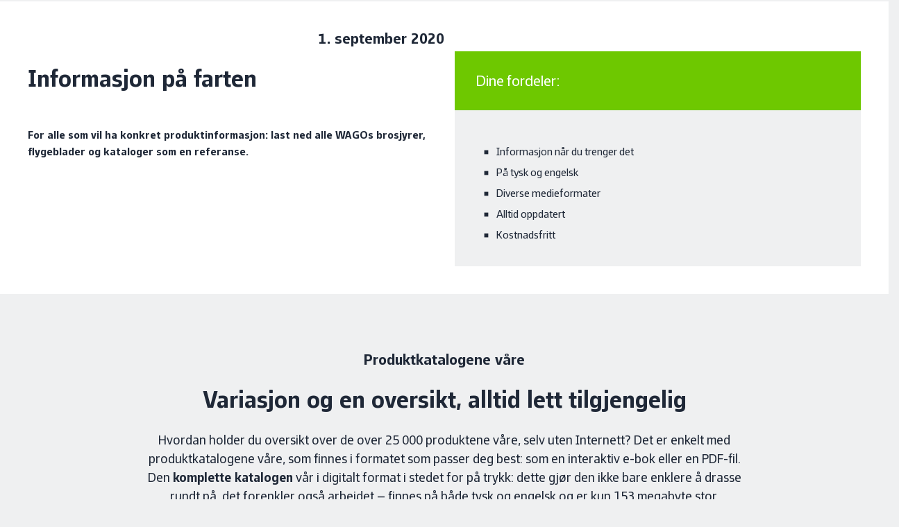

--- FILE ---
content_type: text/css;charset=UTF-8
request_url: https://www.wago.com/_ui/desktop/common/js/assets/cms-CdZyLRyA.css
body_size: 193
content:
.wg-fulltab__tab-content{display:flex;flex-wrap:nowrap;opacity:1}.wg-fulltab__tab-content .wg-element__main{padding:1.33rem}@media(min-width:992px){.wg-fulltab__tab-content .wg-element__main{padding:2.66rem}}.wg-fulltab__tab-content .wg-element--reversed .wg-element__main,.wg-fulltab__tab-content .wg-element--marginal .wg-element__main{padding:1.33rem}@media(min-width:992px){.wg-fulltab__tab-content .wg-element--reversed .wg-element__main,.wg-fulltab__tab-content .wg-element--marginal .wg-element__main{padding:2.66rem}}.wg-fulltab__tab-content .wg-element--marginal .wg-element__aside{padding:1.33rem;padding-top:0}@media(min-width:992px){.wg-fulltab__tab-content .wg-element--marginal .wg-element__aside{padding:2.66rem;padding-left:0}}.wg-fulltab__element{flex-shrink:0;width:100%;height:100%}.wg-fulltab__element.is-hidden-el{order:2;opacity:0}.wg-fulltab__element.is-shown-el{order:1;opacity:1}.wg-fulltab__element .wg-element{margin-bottom:0}.wg-fulltab__element .wg-element--text{justify-content:flex-end;background:transparent}.wg-fulltab__element .wg-element--text .wg-element__main{flex:0 0 50%;padding:2.66rem;background:#fff}.wg-fulltab__element .wg-element-media{justify-content:center;background-color:transparent}.wg-fulltab__element .wg-element--caption .wg-element-media{justify-content:flex-start}


--- FILE ---
content_type: text/javascript;charset=UTF-8
request_url: https://www.wago.com/_ui/desktop/common/js/countdown-CEWL0-N6.bundle.js
body_size: 696
content:
import{p as w,P as _}from"./progress-circle-container-qmpA6BIk.bundle.js";import{_ as g,h,c as s,o as i,k as a,b as t,a as l,C as d,t as m,U as f,y as k}from"./base-CcL2-_4d.bundle.js";const v={components:{progressCircle:_,progressCircleContainer:w},props:{targetTime:{type:Number,required:!0},hideDays:Boolean,hideHours:Boolean,hideMinutes:Boolean,hideSeconds:Boolean,customSize:{type:Number,default:40}},data(){return{targetDate:new Date(this.targetTime),deltaTime:0,refreshTimeout:1e3,strokeWidth:4}},computed:{circleRadius(){return k.value?30:this.customSize},timeLeft(){return f.timestampToUnits(Math.max(this.deltaTime,0))}},mounted(){this.updateDeltaTime()},methods:{updateDeltaTime(){this.deltaTime=(this.targetDate.getTime()-new Date().getTime())/1e3,setTimeout(this.updateDeltaTime,this.refreshTimeout)}}},p={class:"wg-countdown flex justify-center"},y={key:0,class:"wg-countdown-unit"},T={key:1,class:"wg-countdown-unit"},D={key:2,class:"wg-countdown-unit"},C={key:3,class:"wg-countdown-unit"};function B(n,L,r,N,o,e){const u=h("progress-circle"),c=h("progress-circle-container");return i(),s("div",p,[r.hideDays?a("",!0):(i(),s("div",y,[t(c,{class:"wg-countdown-unit__circle-container",value:e.timeLeft.days,"floor-screen-value":!0},{default:d(()=>[t(u,{class:"wg-countdown-unit__circle",radius:e.circleRadius,mod:1,"stroke-width":o.strokeWidth},null,8,["radius","stroke-width"])]),_:1},8,["value"]),l("span",null,m(n.$wgi18n("unit.time.days")),1)])),r.hideHours?a("",!0):(i(),s("div",T,[t(c,{class:"wg-countdown-unit__circle-container",value:e.timeLeft.hours,"floor-screen-value":!0},{default:d(()=>[t(u,{class:"wg-countdown-unit__circle",radius:e.circleRadius,mod:24,"stroke-width":o.strokeWidth},null,8,["radius","stroke-width"])]),_:1},8,["value"]),l("span",null,m(n.$wgi18n("unit.time.hours")),1)])),r.hideMinutes?a("",!0):(i(),s("div",D,[t(c,{class:"wg-countdown-unit__circle-container",value:e.timeLeft.minutes,"floor-screen-value":!0},{default:d(()=>[t(u,{class:"wg-countdown-unit__circle",radius:e.circleRadius,mod:60,"stroke-width":o.strokeWidth},null,8,["radius","stroke-width"])]),_:1},8,["value"]),l("span",null,m(n.$wgi18n("unit.time.minutes")),1)])),r.hideSeconds?a("",!0):(i(),s("div",C,[t(c,{class:"wg-countdown-unit__circle-container",value:e.timeLeft.seconds,"floor-screen-value":!0},{default:d(()=>[t(u,{class:"wg-countdown-unit__circle",radius:e.circleRadius,mod:60,"stroke-width":o.strokeWidth},null,8,["radius","stroke-width"])]),_:1},8,["value"]),l("span",null,m(n.$wgi18n("unit.time.seconds")),1)]))])}const W=g(v,[["render",B]]);export{W as default};
//# sourceMappingURL=countdown-CEWL0-N6.bundle.js.map
